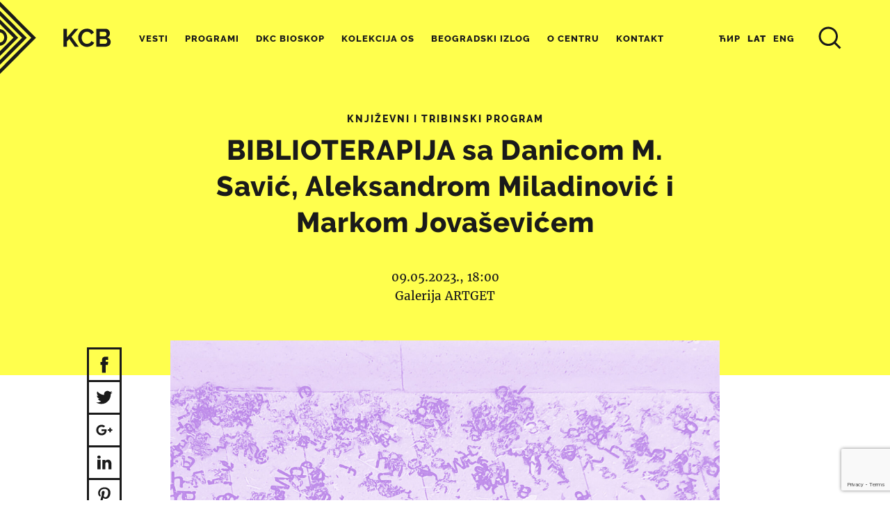

--- FILE ---
content_type: text/html; charset=utf-8
request_url: https://www.google.com/recaptcha/api2/anchor?ar=1&k=6Lfeg5EqAAAAAPzySLYRR07y_Zr1FYxabwKFoLTs&co=aHR0cHM6Ly93d3cua2NiLm9yZy5yczo0NDM.&hl=en&v=PoyoqOPhxBO7pBk68S4YbpHZ&size=invisible&anchor-ms=20000&execute-ms=30000&cb=flbztwa1bwgt
body_size: 48724
content:
<!DOCTYPE HTML><html dir="ltr" lang="en"><head><meta http-equiv="Content-Type" content="text/html; charset=UTF-8">
<meta http-equiv="X-UA-Compatible" content="IE=edge">
<title>reCAPTCHA</title>
<style type="text/css">
/* cyrillic-ext */
@font-face {
  font-family: 'Roboto';
  font-style: normal;
  font-weight: 400;
  font-stretch: 100%;
  src: url(//fonts.gstatic.com/s/roboto/v48/KFO7CnqEu92Fr1ME7kSn66aGLdTylUAMa3GUBHMdazTgWw.woff2) format('woff2');
  unicode-range: U+0460-052F, U+1C80-1C8A, U+20B4, U+2DE0-2DFF, U+A640-A69F, U+FE2E-FE2F;
}
/* cyrillic */
@font-face {
  font-family: 'Roboto';
  font-style: normal;
  font-weight: 400;
  font-stretch: 100%;
  src: url(//fonts.gstatic.com/s/roboto/v48/KFO7CnqEu92Fr1ME7kSn66aGLdTylUAMa3iUBHMdazTgWw.woff2) format('woff2');
  unicode-range: U+0301, U+0400-045F, U+0490-0491, U+04B0-04B1, U+2116;
}
/* greek-ext */
@font-face {
  font-family: 'Roboto';
  font-style: normal;
  font-weight: 400;
  font-stretch: 100%;
  src: url(//fonts.gstatic.com/s/roboto/v48/KFO7CnqEu92Fr1ME7kSn66aGLdTylUAMa3CUBHMdazTgWw.woff2) format('woff2');
  unicode-range: U+1F00-1FFF;
}
/* greek */
@font-face {
  font-family: 'Roboto';
  font-style: normal;
  font-weight: 400;
  font-stretch: 100%;
  src: url(//fonts.gstatic.com/s/roboto/v48/KFO7CnqEu92Fr1ME7kSn66aGLdTylUAMa3-UBHMdazTgWw.woff2) format('woff2');
  unicode-range: U+0370-0377, U+037A-037F, U+0384-038A, U+038C, U+038E-03A1, U+03A3-03FF;
}
/* math */
@font-face {
  font-family: 'Roboto';
  font-style: normal;
  font-weight: 400;
  font-stretch: 100%;
  src: url(//fonts.gstatic.com/s/roboto/v48/KFO7CnqEu92Fr1ME7kSn66aGLdTylUAMawCUBHMdazTgWw.woff2) format('woff2');
  unicode-range: U+0302-0303, U+0305, U+0307-0308, U+0310, U+0312, U+0315, U+031A, U+0326-0327, U+032C, U+032F-0330, U+0332-0333, U+0338, U+033A, U+0346, U+034D, U+0391-03A1, U+03A3-03A9, U+03B1-03C9, U+03D1, U+03D5-03D6, U+03F0-03F1, U+03F4-03F5, U+2016-2017, U+2034-2038, U+203C, U+2040, U+2043, U+2047, U+2050, U+2057, U+205F, U+2070-2071, U+2074-208E, U+2090-209C, U+20D0-20DC, U+20E1, U+20E5-20EF, U+2100-2112, U+2114-2115, U+2117-2121, U+2123-214F, U+2190, U+2192, U+2194-21AE, U+21B0-21E5, U+21F1-21F2, U+21F4-2211, U+2213-2214, U+2216-22FF, U+2308-230B, U+2310, U+2319, U+231C-2321, U+2336-237A, U+237C, U+2395, U+239B-23B7, U+23D0, U+23DC-23E1, U+2474-2475, U+25AF, U+25B3, U+25B7, U+25BD, U+25C1, U+25CA, U+25CC, U+25FB, U+266D-266F, U+27C0-27FF, U+2900-2AFF, U+2B0E-2B11, U+2B30-2B4C, U+2BFE, U+3030, U+FF5B, U+FF5D, U+1D400-1D7FF, U+1EE00-1EEFF;
}
/* symbols */
@font-face {
  font-family: 'Roboto';
  font-style: normal;
  font-weight: 400;
  font-stretch: 100%;
  src: url(//fonts.gstatic.com/s/roboto/v48/KFO7CnqEu92Fr1ME7kSn66aGLdTylUAMaxKUBHMdazTgWw.woff2) format('woff2');
  unicode-range: U+0001-000C, U+000E-001F, U+007F-009F, U+20DD-20E0, U+20E2-20E4, U+2150-218F, U+2190, U+2192, U+2194-2199, U+21AF, U+21E6-21F0, U+21F3, U+2218-2219, U+2299, U+22C4-22C6, U+2300-243F, U+2440-244A, U+2460-24FF, U+25A0-27BF, U+2800-28FF, U+2921-2922, U+2981, U+29BF, U+29EB, U+2B00-2BFF, U+4DC0-4DFF, U+FFF9-FFFB, U+10140-1018E, U+10190-1019C, U+101A0, U+101D0-101FD, U+102E0-102FB, U+10E60-10E7E, U+1D2C0-1D2D3, U+1D2E0-1D37F, U+1F000-1F0FF, U+1F100-1F1AD, U+1F1E6-1F1FF, U+1F30D-1F30F, U+1F315, U+1F31C, U+1F31E, U+1F320-1F32C, U+1F336, U+1F378, U+1F37D, U+1F382, U+1F393-1F39F, U+1F3A7-1F3A8, U+1F3AC-1F3AF, U+1F3C2, U+1F3C4-1F3C6, U+1F3CA-1F3CE, U+1F3D4-1F3E0, U+1F3ED, U+1F3F1-1F3F3, U+1F3F5-1F3F7, U+1F408, U+1F415, U+1F41F, U+1F426, U+1F43F, U+1F441-1F442, U+1F444, U+1F446-1F449, U+1F44C-1F44E, U+1F453, U+1F46A, U+1F47D, U+1F4A3, U+1F4B0, U+1F4B3, U+1F4B9, U+1F4BB, U+1F4BF, U+1F4C8-1F4CB, U+1F4D6, U+1F4DA, U+1F4DF, U+1F4E3-1F4E6, U+1F4EA-1F4ED, U+1F4F7, U+1F4F9-1F4FB, U+1F4FD-1F4FE, U+1F503, U+1F507-1F50B, U+1F50D, U+1F512-1F513, U+1F53E-1F54A, U+1F54F-1F5FA, U+1F610, U+1F650-1F67F, U+1F687, U+1F68D, U+1F691, U+1F694, U+1F698, U+1F6AD, U+1F6B2, U+1F6B9-1F6BA, U+1F6BC, U+1F6C6-1F6CF, U+1F6D3-1F6D7, U+1F6E0-1F6EA, U+1F6F0-1F6F3, U+1F6F7-1F6FC, U+1F700-1F7FF, U+1F800-1F80B, U+1F810-1F847, U+1F850-1F859, U+1F860-1F887, U+1F890-1F8AD, U+1F8B0-1F8BB, U+1F8C0-1F8C1, U+1F900-1F90B, U+1F93B, U+1F946, U+1F984, U+1F996, U+1F9E9, U+1FA00-1FA6F, U+1FA70-1FA7C, U+1FA80-1FA89, U+1FA8F-1FAC6, U+1FACE-1FADC, U+1FADF-1FAE9, U+1FAF0-1FAF8, U+1FB00-1FBFF;
}
/* vietnamese */
@font-face {
  font-family: 'Roboto';
  font-style: normal;
  font-weight: 400;
  font-stretch: 100%;
  src: url(//fonts.gstatic.com/s/roboto/v48/KFO7CnqEu92Fr1ME7kSn66aGLdTylUAMa3OUBHMdazTgWw.woff2) format('woff2');
  unicode-range: U+0102-0103, U+0110-0111, U+0128-0129, U+0168-0169, U+01A0-01A1, U+01AF-01B0, U+0300-0301, U+0303-0304, U+0308-0309, U+0323, U+0329, U+1EA0-1EF9, U+20AB;
}
/* latin-ext */
@font-face {
  font-family: 'Roboto';
  font-style: normal;
  font-weight: 400;
  font-stretch: 100%;
  src: url(//fonts.gstatic.com/s/roboto/v48/KFO7CnqEu92Fr1ME7kSn66aGLdTylUAMa3KUBHMdazTgWw.woff2) format('woff2');
  unicode-range: U+0100-02BA, U+02BD-02C5, U+02C7-02CC, U+02CE-02D7, U+02DD-02FF, U+0304, U+0308, U+0329, U+1D00-1DBF, U+1E00-1E9F, U+1EF2-1EFF, U+2020, U+20A0-20AB, U+20AD-20C0, U+2113, U+2C60-2C7F, U+A720-A7FF;
}
/* latin */
@font-face {
  font-family: 'Roboto';
  font-style: normal;
  font-weight: 400;
  font-stretch: 100%;
  src: url(//fonts.gstatic.com/s/roboto/v48/KFO7CnqEu92Fr1ME7kSn66aGLdTylUAMa3yUBHMdazQ.woff2) format('woff2');
  unicode-range: U+0000-00FF, U+0131, U+0152-0153, U+02BB-02BC, U+02C6, U+02DA, U+02DC, U+0304, U+0308, U+0329, U+2000-206F, U+20AC, U+2122, U+2191, U+2193, U+2212, U+2215, U+FEFF, U+FFFD;
}
/* cyrillic-ext */
@font-face {
  font-family: 'Roboto';
  font-style: normal;
  font-weight: 500;
  font-stretch: 100%;
  src: url(//fonts.gstatic.com/s/roboto/v48/KFO7CnqEu92Fr1ME7kSn66aGLdTylUAMa3GUBHMdazTgWw.woff2) format('woff2');
  unicode-range: U+0460-052F, U+1C80-1C8A, U+20B4, U+2DE0-2DFF, U+A640-A69F, U+FE2E-FE2F;
}
/* cyrillic */
@font-face {
  font-family: 'Roboto';
  font-style: normal;
  font-weight: 500;
  font-stretch: 100%;
  src: url(//fonts.gstatic.com/s/roboto/v48/KFO7CnqEu92Fr1ME7kSn66aGLdTylUAMa3iUBHMdazTgWw.woff2) format('woff2');
  unicode-range: U+0301, U+0400-045F, U+0490-0491, U+04B0-04B1, U+2116;
}
/* greek-ext */
@font-face {
  font-family: 'Roboto';
  font-style: normal;
  font-weight: 500;
  font-stretch: 100%;
  src: url(//fonts.gstatic.com/s/roboto/v48/KFO7CnqEu92Fr1ME7kSn66aGLdTylUAMa3CUBHMdazTgWw.woff2) format('woff2');
  unicode-range: U+1F00-1FFF;
}
/* greek */
@font-face {
  font-family: 'Roboto';
  font-style: normal;
  font-weight: 500;
  font-stretch: 100%;
  src: url(//fonts.gstatic.com/s/roboto/v48/KFO7CnqEu92Fr1ME7kSn66aGLdTylUAMa3-UBHMdazTgWw.woff2) format('woff2');
  unicode-range: U+0370-0377, U+037A-037F, U+0384-038A, U+038C, U+038E-03A1, U+03A3-03FF;
}
/* math */
@font-face {
  font-family: 'Roboto';
  font-style: normal;
  font-weight: 500;
  font-stretch: 100%;
  src: url(//fonts.gstatic.com/s/roboto/v48/KFO7CnqEu92Fr1ME7kSn66aGLdTylUAMawCUBHMdazTgWw.woff2) format('woff2');
  unicode-range: U+0302-0303, U+0305, U+0307-0308, U+0310, U+0312, U+0315, U+031A, U+0326-0327, U+032C, U+032F-0330, U+0332-0333, U+0338, U+033A, U+0346, U+034D, U+0391-03A1, U+03A3-03A9, U+03B1-03C9, U+03D1, U+03D5-03D6, U+03F0-03F1, U+03F4-03F5, U+2016-2017, U+2034-2038, U+203C, U+2040, U+2043, U+2047, U+2050, U+2057, U+205F, U+2070-2071, U+2074-208E, U+2090-209C, U+20D0-20DC, U+20E1, U+20E5-20EF, U+2100-2112, U+2114-2115, U+2117-2121, U+2123-214F, U+2190, U+2192, U+2194-21AE, U+21B0-21E5, U+21F1-21F2, U+21F4-2211, U+2213-2214, U+2216-22FF, U+2308-230B, U+2310, U+2319, U+231C-2321, U+2336-237A, U+237C, U+2395, U+239B-23B7, U+23D0, U+23DC-23E1, U+2474-2475, U+25AF, U+25B3, U+25B7, U+25BD, U+25C1, U+25CA, U+25CC, U+25FB, U+266D-266F, U+27C0-27FF, U+2900-2AFF, U+2B0E-2B11, U+2B30-2B4C, U+2BFE, U+3030, U+FF5B, U+FF5D, U+1D400-1D7FF, U+1EE00-1EEFF;
}
/* symbols */
@font-face {
  font-family: 'Roboto';
  font-style: normal;
  font-weight: 500;
  font-stretch: 100%;
  src: url(//fonts.gstatic.com/s/roboto/v48/KFO7CnqEu92Fr1ME7kSn66aGLdTylUAMaxKUBHMdazTgWw.woff2) format('woff2');
  unicode-range: U+0001-000C, U+000E-001F, U+007F-009F, U+20DD-20E0, U+20E2-20E4, U+2150-218F, U+2190, U+2192, U+2194-2199, U+21AF, U+21E6-21F0, U+21F3, U+2218-2219, U+2299, U+22C4-22C6, U+2300-243F, U+2440-244A, U+2460-24FF, U+25A0-27BF, U+2800-28FF, U+2921-2922, U+2981, U+29BF, U+29EB, U+2B00-2BFF, U+4DC0-4DFF, U+FFF9-FFFB, U+10140-1018E, U+10190-1019C, U+101A0, U+101D0-101FD, U+102E0-102FB, U+10E60-10E7E, U+1D2C0-1D2D3, U+1D2E0-1D37F, U+1F000-1F0FF, U+1F100-1F1AD, U+1F1E6-1F1FF, U+1F30D-1F30F, U+1F315, U+1F31C, U+1F31E, U+1F320-1F32C, U+1F336, U+1F378, U+1F37D, U+1F382, U+1F393-1F39F, U+1F3A7-1F3A8, U+1F3AC-1F3AF, U+1F3C2, U+1F3C4-1F3C6, U+1F3CA-1F3CE, U+1F3D4-1F3E0, U+1F3ED, U+1F3F1-1F3F3, U+1F3F5-1F3F7, U+1F408, U+1F415, U+1F41F, U+1F426, U+1F43F, U+1F441-1F442, U+1F444, U+1F446-1F449, U+1F44C-1F44E, U+1F453, U+1F46A, U+1F47D, U+1F4A3, U+1F4B0, U+1F4B3, U+1F4B9, U+1F4BB, U+1F4BF, U+1F4C8-1F4CB, U+1F4D6, U+1F4DA, U+1F4DF, U+1F4E3-1F4E6, U+1F4EA-1F4ED, U+1F4F7, U+1F4F9-1F4FB, U+1F4FD-1F4FE, U+1F503, U+1F507-1F50B, U+1F50D, U+1F512-1F513, U+1F53E-1F54A, U+1F54F-1F5FA, U+1F610, U+1F650-1F67F, U+1F687, U+1F68D, U+1F691, U+1F694, U+1F698, U+1F6AD, U+1F6B2, U+1F6B9-1F6BA, U+1F6BC, U+1F6C6-1F6CF, U+1F6D3-1F6D7, U+1F6E0-1F6EA, U+1F6F0-1F6F3, U+1F6F7-1F6FC, U+1F700-1F7FF, U+1F800-1F80B, U+1F810-1F847, U+1F850-1F859, U+1F860-1F887, U+1F890-1F8AD, U+1F8B0-1F8BB, U+1F8C0-1F8C1, U+1F900-1F90B, U+1F93B, U+1F946, U+1F984, U+1F996, U+1F9E9, U+1FA00-1FA6F, U+1FA70-1FA7C, U+1FA80-1FA89, U+1FA8F-1FAC6, U+1FACE-1FADC, U+1FADF-1FAE9, U+1FAF0-1FAF8, U+1FB00-1FBFF;
}
/* vietnamese */
@font-face {
  font-family: 'Roboto';
  font-style: normal;
  font-weight: 500;
  font-stretch: 100%;
  src: url(//fonts.gstatic.com/s/roboto/v48/KFO7CnqEu92Fr1ME7kSn66aGLdTylUAMa3OUBHMdazTgWw.woff2) format('woff2');
  unicode-range: U+0102-0103, U+0110-0111, U+0128-0129, U+0168-0169, U+01A0-01A1, U+01AF-01B0, U+0300-0301, U+0303-0304, U+0308-0309, U+0323, U+0329, U+1EA0-1EF9, U+20AB;
}
/* latin-ext */
@font-face {
  font-family: 'Roboto';
  font-style: normal;
  font-weight: 500;
  font-stretch: 100%;
  src: url(//fonts.gstatic.com/s/roboto/v48/KFO7CnqEu92Fr1ME7kSn66aGLdTylUAMa3KUBHMdazTgWw.woff2) format('woff2');
  unicode-range: U+0100-02BA, U+02BD-02C5, U+02C7-02CC, U+02CE-02D7, U+02DD-02FF, U+0304, U+0308, U+0329, U+1D00-1DBF, U+1E00-1E9F, U+1EF2-1EFF, U+2020, U+20A0-20AB, U+20AD-20C0, U+2113, U+2C60-2C7F, U+A720-A7FF;
}
/* latin */
@font-face {
  font-family: 'Roboto';
  font-style: normal;
  font-weight: 500;
  font-stretch: 100%;
  src: url(//fonts.gstatic.com/s/roboto/v48/KFO7CnqEu92Fr1ME7kSn66aGLdTylUAMa3yUBHMdazQ.woff2) format('woff2');
  unicode-range: U+0000-00FF, U+0131, U+0152-0153, U+02BB-02BC, U+02C6, U+02DA, U+02DC, U+0304, U+0308, U+0329, U+2000-206F, U+20AC, U+2122, U+2191, U+2193, U+2212, U+2215, U+FEFF, U+FFFD;
}
/* cyrillic-ext */
@font-face {
  font-family: 'Roboto';
  font-style: normal;
  font-weight: 900;
  font-stretch: 100%;
  src: url(//fonts.gstatic.com/s/roboto/v48/KFO7CnqEu92Fr1ME7kSn66aGLdTylUAMa3GUBHMdazTgWw.woff2) format('woff2');
  unicode-range: U+0460-052F, U+1C80-1C8A, U+20B4, U+2DE0-2DFF, U+A640-A69F, U+FE2E-FE2F;
}
/* cyrillic */
@font-face {
  font-family: 'Roboto';
  font-style: normal;
  font-weight: 900;
  font-stretch: 100%;
  src: url(//fonts.gstatic.com/s/roboto/v48/KFO7CnqEu92Fr1ME7kSn66aGLdTylUAMa3iUBHMdazTgWw.woff2) format('woff2');
  unicode-range: U+0301, U+0400-045F, U+0490-0491, U+04B0-04B1, U+2116;
}
/* greek-ext */
@font-face {
  font-family: 'Roboto';
  font-style: normal;
  font-weight: 900;
  font-stretch: 100%;
  src: url(//fonts.gstatic.com/s/roboto/v48/KFO7CnqEu92Fr1ME7kSn66aGLdTylUAMa3CUBHMdazTgWw.woff2) format('woff2');
  unicode-range: U+1F00-1FFF;
}
/* greek */
@font-face {
  font-family: 'Roboto';
  font-style: normal;
  font-weight: 900;
  font-stretch: 100%;
  src: url(//fonts.gstatic.com/s/roboto/v48/KFO7CnqEu92Fr1ME7kSn66aGLdTylUAMa3-UBHMdazTgWw.woff2) format('woff2');
  unicode-range: U+0370-0377, U+037A-037F, U+0384-038A, U+038C, U+038E-03A1, U+03A3-03FF;
}
/* math */
@font-face {
  font-family: 'Roboto';
  font-style: normal;
  font-weight: 900;
  font-stretch: 100%;
  src: url(//fonts.gstatic.com/s/roboto/v48/KFO7CnqEu92Fr1ME7kSn66aGLdTylUAMawCUBHMdazTgWw.woff2) format('woff2');
  unicode-range: U+0302-0303, U+0305, U+0307-0308, U+0310, U+0312, U+0315, U+031A, U+0326-0327, U+032C, U+032F-0330, U+0332-0333, U+0338, U+033A, U+0346, U+034D, U+0391-03A1, U+03A3-03A9, U+03B1-03C9, U+03D1, U+03D5-03D6, U+03F0-03F1, U+03F4-03F5, U+2016-2017, U+2034-2038, U+203C, U+2040, U+2043, U+2047, U+2050, U+2057, U+205F, U+2070-2071, U+2074-208E, U+2090-209C, U+20D0-20DC, U+20E1, U+20E5-20EF, U+2100-2112, U+2114-2115, U+2117-2121, U+2123-214F, U+2190, U+2192, U+2194-21AE, U+21B0-21E5, U+21F1-21F2, U+21F4-2211, U+2213-2214, U+2216-22FF, U+2308-230B, U+2310, U+2319, U+231C-2321, U+2336-237A, U+237C, U+2395, U+239B-23B7, U+23D0, U+23DC-23E1, U+2474-2475, U+25AF, U+25B3, U+25B7, U+25BD, U+25C1, U+25CA, U+25CC, U+25FB, U+266D-266F, U+27C0-27FF, U+2900-2AFF, U+2B0E-2B11, U+2B30-2B4C, U+2BFE, U+3030, U+FF5B, U+FF5D, U+1D400-1D7FF, U+1EE00-1EEFF;
}
/* symbols */
@font-face {
  font-family: 'Roboto';
  font-style: normal;
  font-weight: 900;
  font-stretch: 100%;
  src: url(//fonts.gstatic.com/s/roboto/v48/KFO7CnqEu92Fr1ME7kSn66aGLdTylUAMaxKUBHMdazTgWw.woff2) format('woff2');
  unicode-range: U+0001-000C, U+000E-001F, U+007F-009F, U+20DD-20E0, U+20E2-20E4, U+2150-218F, U+2190, U+2192, U+2194-2199, U+21AF, U+21E6-21F0, U+21F3, U+2218-2219, U+2299, U+22C4-22C6, U+2300-243F, U+2440-244A, U+2460-24FF, U+25A0-27BF, U+2800-28FF, U+2921-2922, U+2981, U+29BF, U+29EB, U+2B00-2BFF, U+4DC0-4DFF, U+FFF9-FFFB, U+10140-1018E, U+10190-1019C, U+101A0, U+101D0-101FD, U+102E0-102FB, U+10E60-10E7E, U+1D2C0-1D2D3, U+1D2E0-1D37F, U+1F000-1F0FF, U+1F100-1F1AD, U+1F1E6-1F1FF, U+1F30D-1F30F, U+1F315, U+1F31C, U+1F31E, U+1F320-1F32C, U+1F336, U+1F378, U+1F37D, U+1F382, U+1F393-1F39F, U+1F3A7-1F3A8, U+1F3AC-1F3AF, U+1F3C2, U+1F3C4-1F3C6, U+1F3CA-1F3CE, U+1F3D4-1F3E0, U+1F3ED, U+1F3F1-1F3F3, U+1F3F5-1F3F7, U+1F408, U+1F415, U+1F41F, U+1F426, U+1F43F, U+1F441-1F442, U+1F444, U+1F446-1F449, U+1F44C-1F44E, U+1F453, U+1F46A, U+1F47D, U+1F4A3, U+1F4B0, U+1F4B3, U+1F4B9, U+1F4BB, U+1F4BF, U+1F4C8-1F4CB, U+1F4D6, U+1F4DA, U+1F4DF, U+1F4E3-1F4E6, U+1F4EA-1F4ED, U+1F4F7, U+1F4F9-1F4FB, U+1F4FD-1F4FE, U+1F503, U+1F507-1F50B, U+1F50D, U+1F512-1F513, U+1F53E-1F54A, U+1F54F-1F5FA, U+1F610, U+1F650-1F67F, U+1F687, U+1F68D, U+1F691, U+1F694, U+1F698, U+1F6AD, U+1F6B2, U+1F6B9-1F6BA, U+1F6BC, U+1F6C6-1F6CF, U+1F6D3-1F6D7, U+1F6E0-1F6EA, U+1F6F0-1F6F3, U+1F6F7-1F6FC, U+1F700-1F7FF, U+1F800-1F80B, U+1F810-1F847, U+1F850-1F859, U+1F860-1F887, U+1F890-1F8AD, U+1F8B0-1F8BB, U+1F8C0-1F8C1, U+1F900-1F90B, U+1F93B, U+1F946, U+1F984, U+1F996, U+1F9E9, U+1FA00-1FA6F, U+1FA70-1FA7C, U+1FA80-1FA89, U+1FA8F-1FAC6, U+1FACE-1FADC, U+1FADF-1FAE9, U+1FAF0-1FAF8, U+1FB00-1FBFF;
}
/* vietnamese */
@font-face {
  font-family: 'Roboto';
  font-style: normal;
  font-weight: 900;
  font-stretch: 100%;
  src: url(//fonts.gstatic.com/s/roboto/v48/KFO7CnqEu92Fr1ME7kSn66aGLdTylUAMa3OUBHMdazTgWw.woff2) format('woff2');
  unicode-range: U+0102-0103, U+0110-0111, U+0128-0129, U+0168-0169, U+01A0-01A1, U+01AF-01B0, U+0300-0301, U+0303-0304, U+0308-0309, U+0323, U+0329, U+1EA0-1EF9, U+20AB;
}
/* latin-ext */
@font-face {
  font-family: 'Roboto';
  font-style: normal;
  font-weight: 900;
  font-stretch: 100%;
  src: url(//fonts.gstatic.com/s/roboto/v48/KFO7CnqEu92Fr1ME7kSn66aGLdTylUAMa3KUBHMdazTgWw.woff2) format('woff2');
  unicode-range: U+0100-02BA, U+02BD-02C5, U+02C7-02CC, U+02CE-02D7, U+02DD-02FF, U+0304, U+0308, U+0329, U+1D00-1DBF, U+1E00-1E9F, U+1EF2-1EFF, U+2020, U+20A0-20AB, U+20AD-20C0, U+2113, U+2C60-2C7F, U+A720-A7FF;
}
/* latin */
@font-face {
  font-family: 'Roboto';
  font-style: normal;
  font-weight: 900;
  font-stretch: 100%;
  src: url(//fonts.gstatic.com/s/roboto/v48/KFO7CnqEu92Fr1ME7kSn66aGLdTylUAMa3yUBHMdazQ.woff2) format('woff2');
  unicode-range: U+0000-00FF, U+0131, U+0152-0153, U+02BB-02BC, U+02C6, U+02DA, U+02DC, U+0304, U+0308, U+0329, U+2000-206F, U+20AC, U+2122, U+2191, U+2193, U+2212, U+2215, U+FEFF, U+FFFD;
}

</style>
<link rel="stylesheet" type="text/css" href="https://www.gstatic.com/recaptcha/releases/PoyoqOPhxBO7pBk68S4YbpHZ/styles__ltr.css">
<script nonce="IaCCQ3Uuj5hJjvm4T0KkRg" type="text/javascript">window['__recaptcha_api'] = 'https://www.google.com/recaptcha/api2/';</script>
<script type="text/javascript" src="https://www.gstatic.com/recaptcha/releases/PoyoqOPhxBO7pBk68S4YbpHZ/recaptcha__en.js" nonce="IaCCQ3Uuj5hJjvm4T0KkRg">
      
    </script></head>
<body><div id="rc-anchor-alert" class="rc-anchor-alert"></div>
<input type="hidden" id="recaptcha-token" value="[base64]">
<script type="text/javascript" nonce="IaCCQ3Uuj5hJjvm4T0KkRg">
      recaptcha.anchor.Main.init("[\x22ainput\x22,[\x22bgdata\x22,\x22\x22,\[base64]/[base64]/[base64]/[base64]/[base64]/[base64]/[base64]/[base64]/[base64]/[base64]\\u003d\x22,\[base64]\\u003d\\u003d\x22,\[base64]/[base64]/Cs8Oqw68qa2l2PcKqMwnCnDnCmkURwp7Dp8O3w5jDthbDpyBVJgVHd8KlwqstOMO7w71RwpZTKcKPwqLDmMOvw5o5w6XCgQpCIgvCpcOtw4JBXcKbw4DDhMKDw5HCiAo/woNcWiUHUmoCw7Newolnw6tIJsKlHcOcw7zDrWNHOcOHw6DDr8OnNmFtw53Ct1jDhlXDvRTCk8KPdTl5JcOee8O9w5hPw4TCl2jChMOBw6TCjMOfw6IeY2R9W8OXVgXCqcO7IR03w6UVwo/Du8OHw7HCtcOjwoHCtxV7w7HCssKNwqhCwrHDoQZowrPDm8KRw5BcwpgQEcKZOcOYw7HDhn9AXSBBwoDDgsK1wqjCiE3DtGnDgzTCuF7CrwjDj1gGwqYDVQXCtcKIw4rCsMK+wpVADy3CncK/w6vDpUlgDsKSw43Cgz5AwrNILUwiwqAOOGbDo1ctw7o0LExzwrjCoUQ9wohFDcK/eiDDvXPClMO5w6HDmMK6ZcKtwpscwr/Co8Kbwrh4NcO8wp3CvMKJFcKWUQPDnsOxKx/Dl0VLL8KDwqrCscOcR8K+UcKCwp7Cs0HDvxrDjDDCuQ7CkMOJLDorw5tyw6HDm8KWO3/[base64]/Cm8KzVsKjBjFdKsOoJiHCpWfDpn3DjsKMUcOcwocJB8ONwpXCgR4cwr/Ds8OiNcKTw5TCnFbDqF5Vw716wpgXw6Bjwq80w69oQ8K1V8KLw7jDgMO8LcOwGCzCmTA0QcO0wqzDscOmw6djSsOdFMOvwqjDusOjemdHwpLCrlfDnMO/[base64]/DsEx7wonCtcOrSgFYPkzDn8KNARNcEsK/IhXClsKNISgmwpRPwpvCtcOqQm/ChRrDssKwwoHCqsKYExbCqUTDqUzCuMO3Nk3DvCMrGBDCjgoaw6HDtsOLdjfDnRANw7HCrcKqw4/[base64]/Dgh44AMKzDVZXGiMQNGoDKDTCt2XDmULDrCg/wrYyw5Z9a8K6LmduM8O1wrLDlsOjw43DtydGw6hfH8KoJsOfE2DCiFJPwq1DLG3CqivCncO2w5nDmG1wURDDthpjQsO/wp5ZDTlGB3MfFUFrPyrCjzDDl8OxAA3DqlHDmiDCj13DiE7DkGfCkRLDn8KzE8OAPhXCqMOuQRYoPBoBWAPCrT4BFhR9UcKuw6/DosO3XsOGScO0EMKkJAYZIFlDw6bCocOtMFxsw7LDh3vCr8K6woHDl0PCvB0Ew5JEwr8qKMKowpDDhnYsw5fDqGXCncOcBcOuw7F9N8K3S3ZSNMK/w6hAwonDgA3DtsOLw5zDp8K1woExw6zCul7DkMKQF8KnwpfChcOwwrLDsV7Cqlw6e0fChnYNw4oWwqLCrg3DvsOiw7bDnB1cLMK/wo3ClsKhAMOow7oqw7/DvcKQw7bDrMODwoHDiMOsDB4NSTQtw4tPEcK5N8KMSFd+fBsPw5TDl8Orw6RmwprDsWwvwosAwovChgHCsApKwpHDjynCkMKCAnF6YUHDosOuasO/w7cgZsO8w7PCtzvCq8O0CcKcM2LDhxlVw4jCij3CsmUMb8OKw7LDgy3CocOhP8KhR2hcdcOxw7k1IgvCiTjCgVl2HMOiKsO7w5PDjnvDtMOdbCTDqGzCrE8lWMKlwq/Ctj3CryjCpFXCjE/Ds0bCl0d2JxnCu8K/[base64]/[base64]/DtMOdw5nDhQ9ewqU5MT4Tw40BAsKxBsOCw7pKGwdwwq9tFSPDsmFMbcOxUSksUsKaw5DCsC5KZ8KFesOXVsO4CmbDsUnDu8OewoHCocKWwqXDp8Oja8K/wrgfYMKlw75nwpPCmSMJwqhww63DrQ7DrCB/CcOLV8KXTQswwpQUd8ObFMOBbllXDG/CvhvDgGnDgDPDocObNsOewq3DgFBPw5J6H8OVCybCicO2w7ZmY1tXw7Q3w5ZiXcKpwpI0EDLDjBQkwpMywqE6UT0Sw6rDj8Oqd2rCrSvChsKSYMO7P8KSJUxDSMK9w5LCk8KCwrlKfcKyw5lPJDc8YA/CjcKRwrRHwoApFMKSw7IfWGFZeRzDjRAswr7CpMKnwoDCnndGw60edTXCjMKdA2B6wpPCgsKBUQ5jG07Dn8O6w5YMw5HDlMKmV3AxwpkZVMOxdsOnSAjDkndNw5x8wqvDv8KQOsKdUSc1wqrCtzgywqLDvsOAwqrCvjsoYw/Cl8KTw4tuCEdIJsKtDwFxw6RMwoI/fmXDqsOgCMOcwqhpw4hqwpITw6xiwpQHw6jClVfCv3kCNMOOGCc7OsOUDcOrUj/CgwhSc09gEzwZMcKowp10w5kowqXDvMOGfMO4ecO+wpnCj8O5VhfDlcOFw5bClwgCwp81w7nCucKVGsKWIsOiKRZcwqNlf8OECCwSwrrDikHDv1g3w6l5OgjCicKCI1Q8GzvCmcKVwoADDsOVw7PDmcKFwp/[base64]/Dj8OAMMKbwp7DgD/[base64]/ClCgHw5nDtyjCu8Kbw7nCpVpHBUsewqDDuWTCusOZw4Nvw5ESw7PDssKKwr0jCyfCmcOkw5EHw4Ezw7nCg8KAw4/CmXcSZWNSw6JCSGsjYHDDh8KSwpErQ2F+IFIhwqHDj33DqT7ChSnCqj3CsMKsQBojw7PDiDtEw7HCrcOOITXDpcOtK8Osw5N1GcKBw6oXaxbDkFLCjmTDlmBxwotTw4E0QcKXw687woB/D0ZDwrTCq2rDiXUPwr9vJTvCs8KpQBQ9wogqV8O0TMOFwq7Dt8KfW2Jiwpc9wrA8TcOtw4gpAMKdw4VLLsKhw4Nda8Oqwq89D8KoNcKEIcK/RcKORMOCEnLDp8O2w4kWwrnDkDfColvCtMKawrUWfWsPLHzCncOEw57DpwPClcKiQ8KdHQg/RcKZwoZ/H8O7wqMFQ8O0w4VxfsO3D8OZw68mCMKRIsOKwrPCgHFvwogNUH7Dv2jClMKGwrrCnUMtOR3DmcOOwoEPw4vCucKTw5TDjn7Cvj9qG0sIBMOAw6BbR8OYwpnCrsKjecKZP8KNwoAHw5zDo3bCt8KVXVUjJiPCr8KrUsO/w7fCoMOTSlHCvyHDtBlcw6jCm8Kvw74JwrLDjmbDi2fDjglcSXo8NMKeTMOHS8OMw78SwoFfMCzDnG4sw4tfMlrDrMONwrtbcMKHw5ACRWNuwpxzw7o8SMKoTU3DgEkYRMOWCCA0bsK9wq4OwobDisOQD3PDq1nDoE/Ct8K8GljCgsOow5zDoCHDnsOswofDqiRYw57CgMOrPho+wp0zw7kxJh/[base64]/DuRTDgjfCvEvDo8KQw5Yew6Bnw5/[base64]/[base64]/w7PDtsO1w51vwqoAwrfCjAopUMKgYFdxwqXDocKXwpF/w519w5TDhToEQ8KtBcOEDkImPkh1P0MCXBDDsSTDvQjDv8OUwrghw4HDu8O/RjEaXCQMwq0if8OTwovDhcKnwotdesORw5QXeMOOwqM5dMOgD0fChcKqaGDCusOpFB8nFcKbw6lrciJML3/Dj8ObQFZWJzzCnXwbw5zCswBSwofChADDrzhYw4nCosOYZ1/[base64]/Dm8O9N8KgwojDhl/CnsOgUcKiwqY2XS7Dn8OoFMOpwrJ3wqdmw6krPMOlVUlYwq1ow6ckH8Klw5zDrVceYMOSHjdFwrjDrsOBw4Uuw6Ymw4Agwr7DtMO/bsO+CcOOwqVZwqbDiFbCsMOEKEpYYsOHLcKeflANVU3DksKAZ8O/[base64]/DvzZXw6Bbw5DDt2N5wo7DgUjCiMKjw6PDt8O/[base64]/[base64]/Dhn/Dp8Ksw6ATwpbColnDgsKdw7gxfUMjw4ICw4LDnsKSAcO6wqTDtcOhw6o6w4bDmcOcwrQaMsKGwoMKw4vCkD4HCCUew7rDukMKw4bCpsKSN8OCwrBBDcOVccO7wqQPwqHDmMOtwq3DhQfDmAvDtDLDgzHCnsOZdWvDq8OIw7k/eU3DoB/[base64]/[base64]/DgjLCkMO4dcONwqQCWHLDoSLCv8O9w43DuMKWw7TCs0rCocOzwpkFRMKeW8K1UCUKwqhcw7kHTHA9BMOzfj/DtR3CrcOsbi7CgyrDiU4UD8O6wr/Cp8KEw4V3w4RMw5xoYsK1W8KpScK/wq8LdMKHwoELGi/CoMKXVsK+wpDCm8O4EsKNDwnCtBpow7x3WxHCuTEhCsKqwqfDvUHDizBYcMOrcF7CvhLCncOSR8O2wqTDiHB3Q8OxJMKEw79TwqPDmivDlwcdwrDDi8KcW8K4L8Ovw5s9w6BzesOCADcjw5AxOB/[base64]/Ekw3wovClsKtXcOnwo/DlH9WN8OSw63CvMOcdQTDm8OyccOww6bDjMK2BMOHRMOzw5nCjFEcwpEuw6jDrjxicsKfFBg1w4HDqSvDvMKTJsOeS8KlwozDgMONbsO0wofCmcOiw5JFZEpWwrPCmMK/wrdvWsOiZ8Okw4l4ZcKTwp15w7zCgcOCVsO/w5fDqMKWInDCmQHDlsKow4TCkcKqTXcmN8OKesK7wqo4wqhvBXsWIRhRwqjConvCusKlfyDCmE3DhBBvDmrCpyhfKcOBecOHJD7Cv3fDoMO7wodBwrJQWDzCusOuw683PFLCniDDjnNBFsO5w7HDsTRvwqTCpcOkCwM8w4XCscOTc3/Cmmozw61WW8K2UsKswpHDkALCq8OxwqzCtcKgw6F6cMOEw43ChjU8w5nCksOgfyjDgjc1BRLCiV7DrcOhw7NBBwPDomvDm8O4wpwlwqDDk0HDjSAawqjCpSXDh8O9H0EVA0bCmR/Dv8OZwr/CocKdNXfCt1HDvMO5Y8OMw6zCsDxCw6g9IsORRSlod8OKwos4w7TDnHB5e8KxBAh0w7jDr8KuwqfDi8Kzw4nCv8K2w6N3FcKEwohVwprCg8KRBGckw4bDmMKzwq3CuMKwY8Kiw68eChRiw5o7w7pMcXx9wr8XRcK7woRIJALDuUVaaHnCjcKpwpTDm8Oww6BZMgXCng/[base64]/DnsKhFDo2wrzDqsOXI8O0TsKGwopQecO/[base64]/w6dLJMOqw7NRDXfCr2t9TcOHw4jCq8OSw4HDswlFwqYgFTTDlgzCuETDg8OIfi9iw7nClsOcw47DvcOLw4rDksO1XRHCo8KNw7rDiUsWwrfCoXrDn8OiV8KywpDCqcKGUh/DsHPCp8KTKMKcwqzCqGhaw7zCpsOew4VIGsKVPVzCr8O+SXBsw43DjygbXsOawrdwWMKYw4BMwq8rw4A8wooHe8O8w5XCoMOMw6nDvsKbCx7DtUDDgBLChhV3w7bCogwkZcKSw7pnY8K/PCA6XDVNEsKjwo/DuMK2w7bCm8K9UsOVOUgTFMKmSVsSwr3DgMO/w5nCiMO6wq83w7BCdcOvwqHCjlrDrXc+wqJkw5sLwo3CgWk4EnJHwoh2w5TCi8K/Nnt9fcOrw5sfGndSwqB+w50rKXwQwr/CjgvDhHMWd8KoairCtcO5Lwp8N2LDiMOXwqTDjy8LSMO8w7nCqj1jMlfDvijDvV8hwqlFB8Kzw7LCi8K6KSEww4zCjTrCpARlwo0Hw7HCrWo+RgNYwp7CpsKsJsKsKTjDnEjDo8O7wq/DtjwYUMO6SC/DlwTCmcKuwoRecGzCqsKJfQkdCyHDscO7wqg1w6fDs8Olw5fCk8OwwoLCpC/CvmY9HXFqw7DCvMO3KjPDmMOswoRtwoHDocOKwrbCl8OUw5rClsOFwo7DvMKoOMOTMMK1wrPCp1tqw7fDnAUtdsOJUyZlNsOiwpEPwpJaw4HCocOQM3xrwqojaMOUwrlTw7nCrknCgHzCqiYwwqzCrmpdw7F4Dk/ClHPDtcOiGMOEZxpxfcKdR8OVKGvDhiLCvcKHVD/Dn8Ohwo7CgA0IVMOgRMOQw5MTecOYw5vCtBYtw67DhsOceh/Dlg7CtcKjw6/DiwzDplI+S8K2ayHDg1LCn8O4w78gSMKobCM4a8K5w4vCoDbDtcK+GsOcw4/DkcKLwoArehvCtU7DkXgdw6xxwobDlMKYw4/CkMKcw7LDpC1eTMOpeWcMQGHDpFwEw4vDuknCgBXChsOiwohpw54uHsKzVsOgWMKJw5llfhDDqMOuw61sRcOYd0LCrMKqwo7DiMOyWz7CniBEQMKhw6LDiFXDvC/CnD/ClMOePcOKw4VoeMOndwgSN8OJw7DCqMKZwqJsSVHDh8Orw5TCh0vDnxXDs1k9CsOtSsOEwqvCncOIwofDsCrDuMKFYMKrD1nDnsOAwotVHzzDnhvDsMKIYQgow5tTw6kIw49lw4bCgMOZWMOBw5bDusOOdRMWwoQqw6M5XMOWG18/wpUHwpvChcKTXDhgdcOFwrDCo8ObwqDCrDsLIsKVKMKvXws/dWnCqGcdw7/[base64]/[base64]/wojCpRrDt8KtwoXCglYowo16wqvCucKzw4rDiVPDswEOwo3Cj8K4woIcwrfDuR4Awp7Csi9eNMOzb8Ovw6c0wqpww67Cs8OEQyJQw69pw5/[base64]/w6DDuXrCmsKRQEJBwozDpR85HcKyLyY7RE5HMsOPwqPDocKITsOfwrDDqyTDqFPCjRMrw7bCkSzDnBnDo8OWU1skw7TDhDrDmT7ClMOzTywbU8KZw4sOCjvDkMKew5bCvsKyX8K7wpoSQiY+aw7CmDvDmMOKNsKNNUzCg3VLUMK9wpRlw4Z2wqXCssOLwr/Ch8K6LcODfVPDm8Okwo7Cg39GwrM6bsKUw6NNcMOiK3bDml7CvQ4pD8K/M17DicKowr7CuTPCoiLCn8KSVncZwqjCkC7Cq13CqjJYAcKRSsOaPl3CqcOdwq/DjMKcUzTCqWUIDcOlL8Orwrshw4HCncKAIsK1w5fCnTXCjzDClWsUUcKoDiUzw5XCniJ+T8OiwprChHzDshE6woZcwpgQTWLCk0jDmm/DoSjDlFjCkB7CjsOpwpA9w4Vbw77Cqk9Fwq93wr7Ct1nCh8Ksw5fDlsODS8OewpoyIzFwwpjCkcO5wpsVw77CtcOBWxHCvQjDrUrDm8OiccOhwpVOw5x+w6N1w49bwpgOw6TCqMOxeMOQwqrCn8KYVcKZFMKWMcKVFcO/wp/Colovw40GwrYbwpjDp1rDonXCmg/DnXrDmQHDmBkGYGA2wpvCpBrDmcKtFG0sd1nCs8KHQjzDiTzDlA/[base64]/DrwZlwpPDpxwHOmk7w4ABwp/[base64]/CjMO+wpcTQsKaZA/Cu2zDoMOAw4JOLcK6L27CiTbDiMO3w73Dj8OHcyPCkMKyKCPCvWgoWsOXwqvDpMKPw4g+OmpOdm/Co8KGw6oaZcO8P33Ds8KhcmzCn8O5wrtIVcKaAcKCfcKFBsK/wrJDw4rCkBkLwoNvw6TDmgpqwpvCqDQ/wqzCsSR+WMKMwr5cwqHCjVDCgB1MwqHCo8OZwq3CvsKsw6IAAmBZXV/ChkhRccKZXHjDoMK7RiwyR8OrwqI5LQQne8OQwpnDsQTDnsOGUMORVMOBO8Kgw7I0fz0sdnlpWh80w7vDh05wLitMwr8yw7gdwp3DpiV7EzJWCzjCkcKNw74FWBpGb8OEwpzDm2HDr8OmATHDvC0GTjJNw7LDvQwywrVkbxLCrMKkwr/CvCHDnRzDqx5ew6TDhMKRwockw7QgPmjCjcKZwq7CjMOmecKbGcO9w4QSw6YISVzDl8OZwpPCi3AtcW3CtsO9b8Kkw7Z/wrnCvgplVsOSeMKVfFTDhG4mCCXDikLDvsOgwpMSN8KqUsKkwpxsHcOdfMOTw5/CiSTCl8O3w4Y6PsKxSjlsO8Orw6fCisO6w5XCk0RFw6p6w4zCt2YdMAt/w5XDgRTDmUkjaQsGEjl1w7/[base64]/CiTXCt0Zwwr/DrT/CukBSw4TCvycqwqhMw5XDognCmgIdw6LCn0xrGF1JX3nClSY9BMO1D23Cp8OlGcO3wpxjG8K1wqHCpsOlw4DCkD3CgXAaHD0pK24Ew5fDryFdcw/Cuip/wq3CnMOkwrJqE8O6wpzDtEMpXsKQAi3CvlDCt2NqwrPCtMKiMRR8woPDozHCp8OfG8Kxw4IbwpEGw5JHf8OwG8KEw7bCrsKOUAhYw5TChsKnw4INecOGw5/CiUfCrMOew6Mew6LDvcKTwrHCncKfw5HDgsKXw69Nw57Dk8OQbGs4F8OlwrHDtMOOwoopKBBuwrxaWR7CjAzDoMKLw6bDssK+RsK9ES/Ch1APwpR4w5pCwrjDkCPDsMOvPBXDnR7DiMKGwp3DnB7DtBjCoMOcwrFkFVPCsm0Lw6tMw495woZgIsONJzt4w4fChMKQw5PCuwjCnCbCnTrCrkrCmkd3ScOXXl9AIsKqwpjDoxUiw4XCogDDi8KzCMK0PEPCicK3w6HCohzDhwMrw4nClRgHe0lIwqpJE8OwA8KAw4/[base64]/DtcK2f31Aw793w4VFw7bCtMKAw4bDo8OQWG9SwqExwrxEdA3CqcO/w4UlwrpDwrJiaDnDqcK0NyEKIxnCjcKzCMOMwq/DiMOeUMK4w7UnP8K7wrETwrrCp8OsVn9Hwrwtw4Ykwrgaw7nDs8KFUcK7wqxvehbCsXYGw4wdRR0bw6w+w5/[base64]/QGXCugjChUvCqyPCmcOtVBHDnMOEFMK/w6IDZ8KmfQrCusKzbnxjWsKsGD1uw41wAsKQZzDDl8O1wqrDhgJoVsKZRhU+w7wGw5HCj8KcKMK/X8Ozw4hQwo/DgsK5w5jDuWE3KsOawoFGwpXDhF4Sw4PDuSDClsK1wpl+wr/DgRLCtRV8w4EwbMOww6rCqW/DgsK8wpLDlcKAw7QNJ8OrwqUaF8KVfsKoZMKKwo7CsQ5Pw65aQG4wTUgfSBXDv8OuIRrDgsO5f8ORw5DCqjDDscOsWj8nWsOmZBwfXMKbORfDjVw3P8KDwovCs8KYMlPDsVPDvsOXw57CssKpccOzw4/CpBjCjMKmw6JjwoYPEhfDmT4iwro/wr8ZPE0rwrnDjMKjNcOFCXbDikdwwqDCssO7w7TDmm9+w7fDv8KzVMK/WDRnNxHCuiJRU8KUwpvCon4UNBtnBB7DiEzDtidSwrIYHXPChBTDnXJVGsOqw5XCj0/DucKdclJKwrhCX20Zw4TDicOOw4gbwrE/[base64]/CvCV7LsOyw6w/w5EKw4XDhArDtRMKF8ODw4t7w7Ekw4ofeMOhcTnDmMK5w7g8WMKnSsK9KVnDl8KHNzcIw4sTw7HCiMK2di3DjsOJYsOMIsKcPsOxfsKHJcOjwpjClxNpwrB9ecKrJcKSw6V5w7lIZMOhbsO4fsO9AMKAw6QAM0TCqAfDv8OIwo/DkcOGQsKNw7rDrcKow553LsK7KsOnw5Ajwrsuw61YwrNewrHDh8Ofw6TDvmVWRsK3FMKBw4J9wo3CpcOgw4kYWHxAw6LDpRtsAwfDn1gFCsKkw4A/wpbCn057wrrCvgPDvMO6wq/[base64]/DnGbCi8ONw44NHMOoSsK+wprCsm3DtsKbw5p7wo97XMOVw5pKEMKkw73CgMKTwrXCmHzDi8KCwqRCwoJawqFQasKew7V1wr3DiD15GR7DocOfw5wpQjYewp/DgkPCh8Ktw7dzw73Dti3DhylaZ3PDin/DnmpzLGzDknbCuMK+wobCg8OWw6QEWcOHaMOiw4zDoxfCkVfCpBzDgQTDgU/CtMOow5hCwoxqwrVJbj/DkcOBwpzDpcKUw5TCvn/DiMKOw7lVZx41wocswp8TTxvCj8OYw7F0w654KR3DisKleMK2e2QmwrJ7Z0nCuMKtw5jDusONamTCmh3CqsOIJ8KPLcO+wpHCiMKDHB98wpnCpsOPPsKOHS7DqnHCvsOVw7k+JWjCn1nCrcOvw7XDoksldcOOw4IBw7wSwp0Vb0RNJkwfw4/DrwAzDMKTwqVuwoVkw6jCncKqw4vCjFktwo0BwooiMldPw6MBwoImwqDCtR8Bw6TDt8K5w79RKMOSdcOvw5EfwpPCj0fDm8ONw73DpMO+wrsKZsOswrwDdsOCwrvDkMKQwrhybMK/wo1+wqPCqA/CncKewrBsBMKZZ2RGw4XChcKsKMK6eFVFfsO1w58accOjY8OQw44aCjMYe8KmJcKfwp45NMKqVsO1w5pHw5jDgjbCqcOFwpbCrWDDr8KrLU/CvMKwMMKKA8Ofw77DhAQ2BMOtwp7Dh8KjL8Opwocpw7jClzAMw6kZS8KCwq7Dj8O0HcOeGW/Cg0NPRzQ4Zx/CqSLDkMK9Q1wwwpPDtFgswrrDhcKvwqzCo8OoA0/DuwvDjBHDmUBhFsO+DzIPwqzCusOGLMOHOTgAGcKrwqlJw4vDicOLK8K3UU/CnxXCi8KzasOuLcKYwoUIwqXChCN8Q8K0w7AxwqFLwo95w7Jfw68pwpHDiMKHfk7Dq31/ZyXCoxXCsgQsfQIkwohpw4rDt8OGwq4OXMKyKmMkO8OgOsKbeMKHwrRIwrlXY8OdIE9Nwp3Ci8KXwr3DtGsIeVvDiBd1LMKZN1DCkETDkyDCp8K2J8Onw5DCg8KLQsOhdhnCtcOGwrwkw4MWYcOjw5/[base64]/MsK3w6RvRsK9IsKiwqEQL1NxAV5OwqvDhETClnIqDMO5TU/[base64]/DhQgwEcOCRE7CrcKfw7UiwpJnwrDDqjgQw4TDkcOow7DDvEdgwrvCn8ObIEgewp/[base64]/wq9Kwq8YbxLCh8KDGi5naWVjEBTDhUNMw4fDpMOdHsKBVMOgWDUvw5wGwqLDi8Ocwql0O8OjwrJSVcOtw5AQw4khLBcSw43CgsOCwo3CuMK8UMO8w5NXwq/[base64]/DhMK2w5bDsAJmKMOUZx/DuMO8w5cLw4DDi8OiIsKlaBrDhQTCl2pxw4HCqMKcw6d7Jm4kYMO6OE3ClcO/wqbDoWNqeMOSfSnDnHJew6bCmsKAMSfDq2wEw6HCkh3CqhdXJhPDlTgFIiwVG8KLw63DpRfDm8KmW3lYwpJmwpjCslAOA8KYAQzDo3cQw6rCsQg2asOgw6TCsjhmcTPCscK8VgoIflvCuWRMwodew5MzekBIw7s8A8OMa8KENisHPUhVw4nCocKdSG/[base64]/w4fDncKEw5ZwTcOBw7jCv8OdIUfDv2TCh8OXAsOuUcOjw5PDpsO/cABEcHHCkUcuC8O7WsKcaj4eUmtOwrNzwqvCusKNYDsBT8KVwqzCm8O5J8O8woXDrMKdGhTCl00nw5AkPw1cw4YpwqHDksKvMMOlVGM6dcKfwqYbeHkJWmHCkcOBw48Lw5bDoyfDj082VX9YwqR/wq/DisOcwocuwpfCkzjCrMKpd8OvwqnDj8KtYkjDoDnDucK3wpcrWlAfw4Iiw71pwoTCjiXDqCtzesOVdzANwqPCrznDg8OZb8O4HcKqI8K9w4nDl8OKw7BhIgp/w5DDtcOYw6jDksKVw4cBY8KDb8O0w5lDwq7ChlTCvsKbw7HCoF/DpV1gOArDt8KJw5g7w6rDggLCosOtYsONO8Kmw6DDssOZw7UmwpTCtBjDq8K9wqHCgkbCp8OKEMKyGMOqZDbCusKga8OqZlVWwq1zw43Dn1PCjcOHw65SwowNVy5vwqXDt8Krw6rDtsOTw4LCjMKnw6tmwrZbY8OTa8Olw5/Dr8Kiw7vDusOXw5QRw5LDqxF8XysDWMOgw5oNw67CsWPCpTLDpcOSw4/DrhXCoMOkw4FWw4DDvULDqTw2wqRSGcKtK8KbeRbCsMKFwr0eC8KvTRsaPcKcw4Uzw4jCiQbDrsOjw68BCnsLw7wVF0dJw6ReXMO9JWPDmsK0UE3CkMOQN8KWI1/CmADCrcKqw7TCscOJUGRdwpMDwrN3fl1yIMKdFsKKwq/Cs8OCH1PClsOTwoILwq03w6hjw4DClcKJXMKLw53Do3TCmUnCtsKwIsK7LhARwqrDm8KDwovClTlPw4vChsKfw4sZFMOHG8OYPsOxYQh6a8O/w53Dn0UNPcOKb1NpRyTCikDDjcKFLntVw7nDqlZqwpxdZR3Cpnw3w4vDiTvDrHNheRlVw6nCuVl8dsO1wrI5wqjDjAs+w4nCriNhbMOzfcKQJMOdDMKZR33Dtmtjw47CmBzDoCtwY8K/w7oSwo7DgcOIWMO0LzjDqMOCQsOVfMKEw5/DhcKBOk19XsORw6fCpGHCiVIdwpktYMK4wpnCjMOAIRU4W8Oww4rDkHk/[base64]/wp5AesKTw5HDicKzYcOpMwDCkAPClsOMwrIuwqN4w4xRwprDqwPDqS/CgmTCoA7DpsO7bcO7wp/CqMOAwofDksO/w4rDs0N5dsOYSSzDlVskwoXCuXNbw6p5PlfCpknCg1TCqcOPUcKfE8OIeMOSdjx3NnVxwpZ8CcKRw4fCoH4ww7kpw6DDucKqXcK1w5tdw7HDuh/CtiUcFS7DlVDDrxluw7Jow4Z7TWnCosO4w5XCqMK6w6sLwrLDmcO/w7hgwpUnTcOYA8K4EcK/TMOQw6PDtsOqw53ClMKVOnZgCyNSw6HDqsO1OwnCrgp0VMOxEcOlwqHDsMK0EcKIacOswoTDl8Okwq3DqcOODS5Zw4xYwpY+a8OQQcOOP8OTw5ZfacKrDWLCimvDssKawrUid1bCiz7Di8KkPcOda8OEScK6w4BTBsKNcDE/XAzDqmXCg8KIw6hnM2XDgTtJZg9MaDsRE8OxwqLCicOXXsK3S1AALEnCssO2RsOwAMKbwrIoWMK2woM6B8KuwrYdHycvD1gESGIaDMOdaFDCrW/Crw42w4xAwoPDjsOTDlMVw7BHYcK9wo7CjMKdw5PCpsOCw7DDnsOfIMKuwrwqw4fDtULDu8KlMMOmQ8OYDSLCgkBnw4M+TMOEwrHDrEN2wp84b8OjKkfDmcODw7hhwpfCm1YOw6zCmndew4zCshklwqtgw69CGjDCh8OIIMO/w4ZwwqPCr8KBw7HCh3HDsMKEUMKew4jDrMKlQMK8wo7CiGjDosOEPQTDunYwUsOFwrTCm8K4IzZzw7tOwoUsBGQAQsOUw4XDj8KBwrbCtEbCjsODw5wUOTDDvsK0ZcKBwpvChSYKwqbCqMOxwp11B8Opwpx7LMKgJyvChcOILUDDr2/CkwrDsADDj8KFw6EAwqzDpXBiDXhww7rDmWrCpUt4J2lBDMOQeMK3aVLDocOvJ2U7Uj/DtG/Dk8O2w7gJwq3DiMK3wpc6w7xzw4bCvgDDlsKsVEbCjH3CuG4aw63Ck8ODw71BR8O+w6zCvVxhw6DDp8OSw4Irw7fCgXRJaMOMQAXDkMKBJcKLw6M4w4dsGVbDu8KYCQvCsm1qwqAqa8OPwofDvj7DlsKpw4dkw7XDjEctw5sXwqzDiVXCnAHCusK/w77DujjDiMK0w5rDssO9w4RGw5zDqg8Sc0xlw7pDX8O/P8KbdsODw6ZbDi7CoCDDpg3DtsOVLUDDr8KhwpDCgyIVw7/CrsK3EwXCnyV7Q8KgOxjDvkRLP0h5dsOpIUJkXEvDpRTDiVnDjMOQw7vDu8KhO8OIFVjDh8KVSHBONMOIw55UCDvDsidbMsKswqTCu8K9PMKLwpjDt3rCp8Ozw5gswprDlzXDjcOtw6hNwrsTwpjDhsKyAsORwpBHwq3DjnLDhgdAw6jDnBrCtg/DiMOYSsOWSMOoLkxPwo1uwooFwrrDsjdBSxQFwr12JsKZLXsIwoPCgnskPh3CtcKqR8OywpIRwqnCtMO7bsOCw43DsMOKPA/DmcOSZ8Okw7/Cr19NwokHw5vDrcKzQ1oiwq3DmBEXw7HDlkjCmkInR3bCpMORwqrCsTlww5nDlsKIdGZEw6rCtTMqwq3CtHAHw6bCqcKda8KHw5IWw5QrR8O6PRbCrcKDQcOyRBrDsWVtAGJuCV/DmVJTO13DhsO4J0kUw4lYwqIrBVY8BMObwq/CplbCrMO0YAPChMKJDm4Lw45sw6NzQMK5MMO5wpUgw5jCv8OBw4Zcwr5SwrpuRXzDo27CncKKJVNHwqDCrzzCocODwpIJJcO+w4rCtGYSesKDOVTCqMODc8Obw7Q/w6JKw4Fww7ApMcOGRxgUwqpKw4zCtMODeXwew5zCmEIJBsKzw7XCtcOHwrQ0Y2jCnsKuU8KlFT3DuXfDjU/[base64]/FMO+w7ZSK8Kaw7TCiA3DlkZ/wr9WLFgkw6oiRTnDhX7Cp2jDgsO2w6zDmActPxzCgSYowpnDgMODPmh6LGbDkjkxb8K4wp7CjVnCgi3Cj8OnwojDmDHClVrDgMOjwoHCu8KeFsOkw6FccHQcfzXCl0TDpWoAw5TDoMOSBl84NMKFwrjCkkTDq3FRwrLDvnVQcMKaIGbCuTXCnMK6D8OYYRXCnsOga8K/IsK9w5LDhCIrGijDnj5qwrhAw5rDncKCBMOgJ8KDCMKNw6nDscOFw4lww6kmw6/Cu1fCkx9KY0hmw6EWw5fCkzNYUWU4DCF+w7U2eWBjMcOhwoPDhwrCkxwHPcOkw4N2w7s3wr3DuMOBwowVNkrCt8KqL3TDl0QBwqRSwqzCpsO9e8Osw6BVwrrDsk9jMcKgwpvDpjrCkj/DqMKqwohLwp1mOnFzwqPDtcKfw7LCqBxEw4zDpMKKwqJbX0U1wrvDohvCuDBow6fDtw3DgSwCw4nDgAPCqGoMw5zCuCrDncOvHcOeWcK/w7fDmj/[base64]/CkcKjw73CocKbSMOcccOCwqfDh8OnZm5Bwq9Fw7duXw5Sw7rCvyXCkx1JUcORw4JUIH43wr/CosK1H2bCs0kAZiFoa8KrfsKgwqXDisO1w4AeCsOqwoDCncOAwpIYOUBrZcKpw5Erd8KRHR3Cl3bDqVM9M8O4w6bDqlQDS0E/[base64]/DiMO2w4LDoMOawprDhcKawqzDiFHDqDcOw4h1wo/Dj13DgsKEAFR0XBcrw4oUP3c+wrsyPMK1J2JNXifCvcKfw6zDkMKAwrlkw4ZYwoE/XEbDi3TCmsKXVCBDwplIG8OsdcKAwqIVRcKJwq9zw7xSDx4yw4Vnw7MZYcOUDX3CqmPCrjkYw6TDmcKFwrXCusKLw7fDgy/CkWzDt8K5QMKiwpjCusOIBcOjw7TCnywmwrMPCMOSwowWwpIwwrnCtsKGa8Khwo1rwokleyvDtcO/wpbDuzQ7wr3DuMKTAcOQwrMdwonDrHHDssKPw4/CosKCcBPDij3DnsOPw6UlwqPDmcKgwqMTw68dJETDi2TCukjCucKHGsKsw6cGKQrDhsKewqBaMDvCk8Kvw7XDm3nClcO9w6jCmsOGSmRzdcKLKg/[base64]/Dk8KKcA4mw4s5XsO1IHzDrMKhw6xdw4XCisOHD8OAwo/[base64]/[base64]/UsK2RjVbw40Cwp4qwoAyw7jCjFTCg8OzF1c+esO8ccO2YcKSdkhIw77DnWsnw6oTSyHCgMO+wrcZXlhww4UWwqbCj8KmOcOUAi4EJ3PCgsK+asO7aMOFa3cfAnjDq8K4EMO8w5vDjXPDj3NHcirDsz0bVXMsw6/DiAfDlBPDjwrCmcOuwrfDkcOuFMOQHsO5w4xIEH9cXsKZw4vCrcKaccOiaXxfK8O3w5tlw7bCqEhawprCscOEw6Uxwrghw5PDrRjDnn/[base64]/w6QjwpAoRx87woTDp2FrwrzDkmvDuMKzDMKBwqJJYsK/McO3HMOVwqnDgTFLwpjCosOtw7gTw5rDscO3w6LCrBrCrcO5w640Gx/DpsOwdzlIFMK8w64bw6IFLFdIw5Emw6FOVgvCmD4THsOOHcO9YsOaw50/[base64]/[base64]/[base64]/CjgPCmlpDC8Otfjl8w5PDizjCssOlwrEJw6dgwo/DpMKOw4dfZVXDp8OPw7TDvGzDk8KPJ8KAw7XCi3nCk1nCjMOvw5XDtSBDH8KnFhjCowHDlcOBw5TCohwVeVDDlHLDnsK6DsKew5TCoRTCsnnDgA5Kw5DCtcKqW2zCnWMbYwnDjsK9VsKoV3DDnj3DmMKsX8KuFMO0wovDtR8Kw7bDs8K7NwMiwo/Cpz3CpU4OwrdhwpTDlVcuFQjCrhPCpiIvd17DkQrCkXfDqXnChwAYB1teIxTCigoWGjkLw6VjNsOeBUpacUfCrh4+wpNmAMONX8OyTEVZaMOGwofCk2F2U8KuU8ONZMODw4E/w5t5w53Crl5ZwrxLwozDoiHCjMORBCXDthsVw6rDg8KCw6Zlwql9w6VhTcK/woVcwrXDunnDsw9lRyMqwq/[base64]/DhsOAw7LDhQggwrZwVcOsdMOlw6HCpMK1c8KMbMKTwpTDucK+MsO8CcOhLcOXwqjClsK4w5IKwrbDmS8Lw6Nuw6ERw6o4wrDDgxfDowTDscOKwrLCllgVwq/DhcOaEEZawqbDqkzCmC/DokXDs1dNwoMQwqsGw6ofCR5oX153IMOsJsOiwoIVw4/[base64]/[base64]/[base64]/LUrDssOJE8O9woDCuDx1wr7Dp8OuOcKAfcOvwoXCuAx7WQLDny3CohF/w71ZworCvMOuBcOSfcKQw5xaBEJ6w7LCscK4w4LDo8OWwpU7aD9dAcOQIsOvwptfbSMlwqh0wqLCgcKZwo10wrbCtTpKw4PDvhhOw6/CpMORG1zCjMOSwrZowqLDtG3DlifDjsOEw6EUwrbCrkDCi8OpwowHSMO9WnPDmMKew4RKOMOCGcKmwppPw4MiDsKdwq1pw4RcKRHCrxkcwqZwYB7ChxFsHQjChjbCv0YVwoQew6/Dm0tsAcO0RsKROBvCmsODwrLCn25Rwo/DlcK7JMOudsKGXlFJwrLDscO4RMKbwrIow7pgwrPDsGDCrl8TP28+eMK3w5gaH8OSw7rCs8KFw64YZilVwrvCpwTCisOkR1t8N3DCtDLDrSEmfHdAw7zDoDR7fsKJQMOvJRXClMOBw7XDpErDrcOFFXjDl8KhwqA7w4YQZyBVdifDvsOXFMOYUFlRTcOfw7VRwo7CpC/DgEQYwqbCu8OSXsOoH37Dhg58w40Bwo/DrcKOA0jCrCZxNMO7w7PCqcOLZ8Ktw4vDonfCsAsJdsOXTx9FAMKLe8K7w40gw7sJw4DClMKJw6XDh1Miw43DgWJDEcK7w7k0HMO/J2I3HcOqw5rCjcK3w5XCg0PDg8KDwo/DmX3DuXXDih7CgcKwehbDrXbCp1bCrEdgwrYqwr5pwqbDtCY7wrzCs11+w7PCqxjCvhTCkhbDtsOBw7Jqw7XCscKBNhnDvUfDuTQfF2vDpsOewpXCh8O+AsKhw5I4wp/Dj2Qow5zDp0hcY8Kqw5TChcKqOsOAwrk+wp7DvsOQQ8KXwp3CozHDiMOJYSIeGARxw4zCiSXCgsK6w7oywp7CgsKlw6fDpMKTwo80eRA+w4tVwqdJJ1kCGsO2cE/CgTAKZMO3wq0Gw5pSwoXCvw7CgcK0PRvDtcKJwqRAw48zDsOQwo3CuGMiE8OMwo9ZTlHCr1hqw5jCpDbDsMK+WsKBUcOfCsOZw4k9wp7CiMOPJsOew5PCqcOBS1MbwrMKwprDu8O+ZcO3wqtnwrjDh8Kswo0/V3HDiMKOZcOcEcOvZ0VQwqZXfU8owoTDvMKDwqBrZMKbB8OYCMKMwqPCqFLCqWdlw6HDt8Oxwo7DuiTChkoNw4R1dT3CtAVMasO7w6BMw6/DkcK6cCg/W8OBMcO2w4nDrsKcwpTDssOtbTo\\u003d\x22],null,[\x22conf\x22,null,\x226Lfeg5EqAAAAAPzySLYRR07y_Zr1FYxabwKFoLTs\x22,0,null,null,null,1,[21,125,63,73,95,87,41,43,42,83,102,105,109,121],[1017145,130],0,null,null,null,null,0,null,0,null,700,1,null,0,\x22CvYBEg8I8ajhFRgAOgZUOU5CNWISDwjmjuIVGAA6BlFCb29IYxIPCPeI5jcYADoGb2lsZURkEg8I8M3jFRgBOgZmSVZJaGISDwjiyqA3GAE6BmdMTkNIYxIPCN6/tzcYADoGZWF6dTZkEg8I2NKBMhgAOgZBcTc3dmYSDgi45ZQyGAE6BVFCT0QwEg8I0tuVNxgAOgZmZmFXQWUSDwiV2JQyGAA6BlBxNjBuZBIPCMXziDcYADoGYVhvaWFjEg8IjcqGMhgBOgZPd040dGYSDgiK/Yg3GAA6BU1mSUk0GhkIAxIVHRTwl+M3Dv++pQYZxJ0JGZzijAIZ\x22,0,0,null,null,1,null,0,0,null,null,null,0],\x22https://www.kcb.org.rs:443\x22,null,[3,1,1],null,null,null,1,3600,[\x22https://www.google.com/intl/en/policies/privacy/\x22,\x22https://www.google.com/intl/en/policies/terms/\x22],\x22yI/oloT+tSSwE4XLvh3kuC9DDmrXJqQ815YZHcLlnTc\\u003d\x22,1,0,null,1,1768404490286,0,0,[12,58,51,149],null,[140,249,226,194],\x22RC-NQ9WzQ7CAwoE9Q\x22,null,null,null,null,null,\x220dAFcWeA5rDfOBdH8UCrP6Y3ncCwhtvlbz653n4dcnFaaOROYhxfX9QeV3aIBdpZ2mPWwEd-oBHofuTTa4e5IzG25WhXTAmac2Xw\x22,1768487290470]");
    </script></body></html>

--- FILE ---
content_type: text/css
request_url: https://www.kcb.org.rs/meta-content/themes/h-theme/css/blocks.css?ver=6.8.3
body_size: 2901
content:
/* blocks and containers */
section {
	position: relative;
	margin-bottom: 60px;
}
section.small-margin {
	margin-bottom: 20px;
}
section.large-margin {
	margin-bottom: 120px;
}
section.no-margin {
	margin-bottom: -1px;
}
section.centered {
	text-align: center;
}
.container {
	position: relative;
	max-width: 1200px;
	margin: 0 auto;
	padding: 0 40px;
}
.container.full-width {
	max-width: none;
}
.container.limited-width {
	max-width: 720px;
}
.container.no-padding {
	padding-left: 0;
	padding-right: 0;
}
@media all and (max-width: 800px) {
	section {
		margin-bottom: 40px;
	}
	section.small-margin {
		margin-bottom: 20px;
	}
	section.large-margin {
		margin-bottom: 60px;
	}
	.container {
		padding: 0 20px;
	}
}

/* google map block */
.google-map-container {
	position: relative;
	padding-top: 56.25%;
}
.google-map-container .google-map {
	display: block;
	position: absolute;
	width: 100%;
	height: 100%;
	top: 0;
}

/* html video block */
.html-video {
	position: relative;
	padding-top: 56.25%; /* 16:9 */
	/*padding-top: 42.58%;*/ /* 2.35:1 */
	background-color: #000;
}
.html-video video {
	display: block;
	position: absolute;
	width: 100%;
	height: 100%;
	top: 0;
}

/* background html video */
.background-html-video {
	position: relative;
	width: 100%;
	height: 100vh;
	overflow: hidden;
	background-color: #000;
}
.background-html-video video {
	position: absolute;
	width: 100%;
	height: 100%;
	top: 50%;
	left: 50%;
}
/* no object-fit support */
@media(min-aspect-ratio: 16/9) {
	.background-html-video > video {
		height: 300%;
		top: -100%;
	}
}
@media(max-aspect-ratio: 16/9) {
	.background-html-video > video {
		width: 300%;
		left: -100%;
	}
}
/* 2. object-fit support */
@supports(object-fit: cover) {
	.background-html-video > video {
		width: 100%;
		height: 100%;
		top: 0;
		left: 0;
		object-fit: cover;
	}
}

/* background vimeo video */
.background-vimeo-video {
	width: 100%;
	height: 56.25vw;
	overflow: hidden;
	background-color: #000;
}

/* block with full background image */
.background-cover {
	background-repeat: no-repeat;
	background-position: center;

	-webkit-background-size: cover;
	-moz-background-size: cover;
	-o-background-size: cover;
	background-size: cover;
}

/* fixed background */
.fixed-background {
	background-attachment: fixed;
}

/* height at least 100vh */
.full-height {
	position: relative;
}
.full-height .container {
	min-height: 100vh;
}

/* maintain aspect ratio */
.aspect-ratio {
	position: relative;
}
.aspect-ratio:before {
	display: block;
	content: "";
	width: 100%;
	padding-top: 100%; /* (height/width)*100 */
}
.aspect-ratio-4-3:before {
	padding-top: 75%;
}
.aspect-ratio-3-2:before {
	padding-top: 66.667%;
}
.aspect-ratio-2-1:before {
	padding-top: 50%;
}
.aspect-ratio-16-9:before {
	padding-top: 56.25%;
}
.aspect-ratio > div {
	position: absolute;
	width: 100%;
	height: 100%;
	left: 0;
	top: 0;
}
